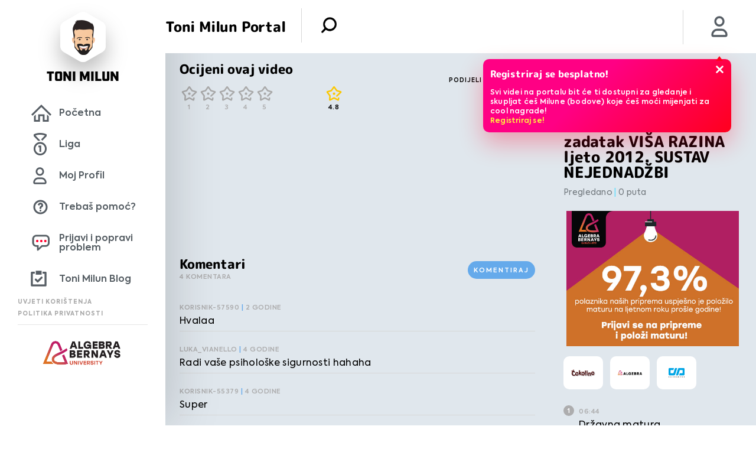

--- FILE ---
content_type: text/html; charset=UTF-8
request_url: https://www.tonimilun.hr/video/drzavna-matura-matematika-12-zadatak-visa-razina-ljeto-2012-sustav-nejednadzbi/
body_size: 7330
content:
<!DOCTYPE html>
<!--[if IE 8 ]><html lang="en" class="no-js ie8"> <![endif]-->
<!--[if IE 9 ]><html lang="en" class="no-js ie9"> <![endif]-->
<html lang="hr">

<head>
    <meta charset="utf-8">
    <title>Državna matura matematika 12 zadatak VIŠA RAZINA ljeto 2012. SUSTAV NEJEDNADŽBI - Toni Milun</title>

    <link rel="stylesheet" href="https://use.typekit.net/edy4oqg.css">
    <link rel="stylesheet" href="https://www.tonimilun.hr/wp-content/themes/toni-milun-wp-desktop/public/css/plugins.css">
    <meta name="format-detection" content="telephone=no">
    <meta name="viewport" content="width=device-width, initial-scale=1.0, maximum-scale=1.0, user-scalable=no">
    <meta name="google-site-verification" content="Yz1ylervLhraknIiX1BMn4_sbA7eZW7OWi18r56eRj4" />
    <link rel="apple-touch-icon" sizes="57x57" href="https://www.tonimilun.hr/wp-content/themes/toni-milun-wp-desktop/favicon/apple-icon-57x57.png">
    <link rel="apple-touch-icon" sizes="60x60" href="https://www.tonimilun.hr/wp-content/themes/toni-milun-wp-desktop/favicon/apple-icon-60x60.png">
    <link rel="apple-touch-icon" sizes="72x72" href="https://www.tonimilun.hr/wp-content/themes/toni-milun-wp-desktop/favicon/apple-icon-72x72.png">
    <link rel="apple-touch-icon" sizes="76x76" href="https://www.tonimilun.hr/wp-content/themes/toni-milun-wp-desktop/favicon/apple-icon-76x76.png">
    <link rel="apple-touch-icon" sizes="114x114" href="https://www.tonimilun.hr/wp-content/themes/toni-milun-wp-desktop/favicon/apple-icon-114x114.png">
    <link rel="apple-touch-icon" sizes="120x120" href="https://www.tonimilun.hr/wp-content/themes/toni-milun-wp-desktop/favicon/apple-icon-120x120.png">
    <link rel="apple-touch-icon" sizes="144x144" href="https://www.tonimilun.hr/wp-content/themes/toni-milun-wp-desktop/favicon/apple-icon-144x144.png">
    <link rel="apple-touch-icon" sizes="152x152" href="https://www.tonimilun.hr/wp-content/themes/toni-milun-wp-desktop/favicon/apple-icon-152x152.png">
    <link rel="apple-touch-icon" sizes="180x180" href="https://www.tonimilun.hr/wp-content/themes/toni-milun-wp-desktop/favicon/apple-icon-180x180.png">
    <link rel="icon" type="image/png" sizes="192x192"  href="https://www.tonimilun.hr/wp-content/themes/toni-milun-wp-desktop/favicon/android-icon-192x192.png">
    <link rel="icon" type="image/png" sizes="32x32" href="https://www.tonimilun.hr/wp-content/themes/toni-milun-wp-desktop/favicon/favicon-32x32.png">
    <link rel="icon" type="image/png" sizes="96x96" href="https://www.tonimilun.hr/wp-content/themes/toni-milun-wp-desktop/favicon/favicon-96x96.png">
    <link rel="icon" type="image/png" sizes="16x16" href="https://www.tonimilun.hr/wp-content/themes/toni-milun-wp-desktop/favicon/favicon-16x16.png">
    <link rel="manifest" href="https://www.tonimilun.hr/wp-content/themes/toni-milun-wp-desktop/favicon/site.webmanifest">
	<!-- Google tag (gtag.js) -->
<script async src="https://www.googletagmanager.com/gtag/js?id=G-XHR06R0P1C"></script>
<script>
  window.dataLayer = window.dataLayer || [];
  function gtag(){dataLayer.push(arguments);}
  gtag('js', new Date());

  gtag('config', 'G-XHR06R0P1C');
</script>
    <meta name="msapplication-TileColor" content="#ffffff">
    <meta name="msapplication-TileImage" content="https://www.tonimilun.hr/wp-content/themes/toni-milun-wp-desktop/favicon//ms-icon-144x144.png">
    <meta name="theme-color" content="#ffffff">
    <meta name="csrf-token" content="4cdb7debd4">
    <meta name="description" content="Državna matura matematika 12 zadatak VIŠA RAZINA ljeto 2012. SUSTAV NEJEDNADŽBI - 4.srednje Državna matura matematika"/>
<meta property="og:description" content="Državna matura matematika 12 zadatak VIŠA RAZINA ljeto 2012. SUSTAV NEJEDNADŽBI - 4.srednje Državna matura matematika"/>
    <!--[if lt IE 9]>
    <script src="http://html5shiv.googlecode.com/svn/trunk/html5.js"></script>
    <![endif]-->
    <script type="text/javascript">
        var admin_url = 'https://www.tonimilun.hr/wp-admin/admin-ajax.php';
        var directory_uri = 'https://www.tonimilun.hr/wp-content/themes/toni-milun-wp-desktop';
        var home_url = 'https://www.tonimilun.hr';
    </script>
    <link rel="manifest" href="/manifest.json" />
    <script src="https://cdn.onesignal.com/sdks/OneSignalSDK.js" async=""></script>
    <script>
        var OneSignal = window.OneSignal || [];
        OneSignal.push(function() {OneSignal.init({appId: "35cbd9b3-48b7-4d2c-b9ca-1b3d26a6c24e",});});
    </script>
    <!-- Start of HubSpot Embed Code -->
    <script type="text/javascript" id="hs-script-loader" async defer src="//js.hs-scripts.com/8317478.js"></script>
<!-- End of HubSpot Embed Code -->
    <meta name='robots' content='index, follow, max-image-preview:large, max-snippet:-1, max-video-preview:-1' />
	<style>img:is([sizes="auto" i], [sizes^="auto," i]) { contain-intrinsic-size: 3000px 1500px }</style>
	
	<!-- This site is optimized with the Yoast SEO plugin v26.8 - https://yoast.com/product/yoast-seo-wordpress/ -->
	<link rel="canonical" href="https://www.tonimilun.hr/video/drzavna-matura-matematika-12-zadatak-visa-razina-ljeto-2012-sustav-nejednadzbi/" />
	<meta property="og:locale" content="hr_HR" />
	<meta property="og:type" content="article" />
	<meta property="og:title" content="Državna matura matematika 12 zadatak VIŠA RAZINA ljeto 2012. SUSTAV NEJEDNADŽBI - Toni Milun" />
	<meta property="og:url" content="https://www.tonimilun.hr/video/drzavna-matura-matematika-12-zadatak-visa-razina-ljeto-2012-sustav-nejednadzbi/" />
	<meta property="og:site_name" content="Toni Milun" />
	<meta property="article:modified_time" content="2019-03-19T22:02:32+00:00" />
	<meta property="og:image" content="https://www.tonimilun.hr/wp-content/uploads/2019/06/768573429_640.jpg" />
	<meta property="og:image:width" content="640" />
	<meta property="og:image:height" content="360" />
	<meta property="og:image:type" content="image/jpeg" />
	<meta name="twitter:card" content="summary_large_image" />
	<script type="application/ld+json" class="yoast-schema-graph">{"@context":"https://schema.org","@graph":[{"@type":"WebPage","@id":"https://www.tonimilun.hr/video/drzavna-matura-matematika-12-zadatak-visa-razina-ljeto-2012-sustav-nejednadzbi/","url":"https://www.tonimilun.hr/video/drzavna-matura-matematika-12-zadatak-visa-razina-ljeto-2012-sustav-nejednadzbi/","name":"Državna matura matematika 12 zadatak VIŠA RAZINA ljeto 2012. SUSTAV NEJEDNADŽBI - Toni Milun","isPartOf":{"@id":"https://www.tonimilun.hr/#website"},"primaryImageOfPage":{"@id":"https://www.tonimilun.hr/video/drzavna-matura-matematika-12-zadatak-visa-razina-ljeto-2012-sustav-nejednadzbi/#primaryimage"},"image":{"@id":"https://www.tonimilun.hr/video/drzavna-matura-matematika-12-zadatak-visa-razina-ljeto-2012-sustav-nejednadzbi/#primaryimage"},"thumbnailUrl":"https://www.tonimilun.hr/wp-content/uploads/2019/06/768573429_640.jpg","datePublished":"2019-03-19T15:53:40+00:00","dateModified":"2019-03-19T22:02:32+00:00","breadcrumb":{"@id":"https://www.tonimilun.hr/video/drzavna-matura-matematika-12-zadatak-visa-razina-ljeto-2012-sustav-nejednadzbi/#breadcrumb"},"inLanguage":"hr","potentialAction":[{"@type":"ReadAction","target":["https://www.tonimilun.hr/video/drzavna-matura-matematika-12-zadatak-visa-razina-ljeto-2012-sustav-nejednadzbi/"]}]},{"@type":"ImageObject","inLanguage":"hr","@id":"https://www.tonimilun.hr/video/drzavna-matura-matematika-12-zadatak-visa-razina-ljeto-2012-sustav-nejednadzbi/#primaryimage","url":"https://www.tonimilun.hr/wp-content/uploads/2019/06/768573429_640.jpg","contentUrl":"https://www.tonimilun.hr/wp-content/uploads/2019/06/768573429_640.jpg","width":640,"height":360},{"@type":"BreadcrumbList","@id":"https://www.tonimilun.hr/video/drzavna-matura-matematika-12-zadatak-visa-razina-ljeto-2012-sustav-nejednadzbi/#breadcrumb","itemListElement":[{"@type":"ListItem","position":1,"name":"Home","item":"https://www.tonimilun.hr/"},{"@type":"ListItem","position":2,"name":"Državna matura matematika 12 zadatak VIŠA RAZINA ljeto 2012. SUSTAV NEJEDNADŽBI"}]},{"@type":"WebSite","@id":"https://www.tonimilun.hr/#website","url":"https://www.tonimilun.hr/","name":"Toni Milun","description":"","potentialAction":[{"@type":"SearchAction","target":{"@type":"EntryPoint","urlTemplate":"https://www.tonimilun.hr/?s={search_term_string}"},"query-input":{"@type":"PropertyValueSpecification","valueRequired":true,"valueName":"search_term_string"}}],"inLanguage":"hr"}]}</script>
	<!-- / Yoast SEO plugin. -->


<link rel='dns-prefetch' href='//ajax.googleapis.com' />
<link rel='dns-prefetch' href='//www.google.com' />
<link rel='stylesheet' id='wp-block-library-css' href='https://www.tonimilun.hr/wp-includes/css/dist/block-library/style.min.css?ver=6.8.3' type='text/css' media='all' />
<style id='classic-theme-styles-inline-css' type='text/css'>
/*! This file is auto-generated */
.wp-block-button__link{color:#fff;background-color:#32373c;border-radius:9999px;box-shadow:none;text-decoration:none;padding:calc(.667em + 2px) calc(1.333em + 2px);font-size:1.125em}.wp-block-file__button{background:#32373c;color:#fff;text-decoration:none}
</style>
<style id='global-styles-inline-css' type='text/css'>
:root{--wp--preset--aspect-ratio--square: 1;--wp--preset--aspect-ratio--4-3: 4/3;--wp--preset--aspect-ratio--3-4: 3/4;--wp--preset--aspect-ratio--3-2: 3/2;--wp--preset--aspect-ratio--2-3: 2/3;--wp--preset--aspect-ratio--16-9: 16/9;--wp--preset--aspect-ratio--9-16: 9/16;--wp--preset--color--black: #000000;--wp--preset--color--cyan-bluish-gray: #abb8c3;--wp--preset--color--white: #ffffff;--wp--preset--color--pale-pink: #f78da7;--wp--preset--color--vivid-red: #cf2e2e;--wp--preset--color--luminous-vivid-orange: #ff6900;--wp--preset--color--luminous-vivid-amber: #fcb900;--wp--preset--color--light-green-cyan: #7bdcb5;--wp--preset--color--vivid-green-cyan: #00d084;--wp--preset--color--pale-cyan-blue: #8ed1fc;--wp--preset--color--vivid-cyan-blue: #0693e3;--wp--preset--color--vivid-purple: #9b51e0;--wp--preset--gradient--vivid-cyan-blue-to-vivid-purple: linear-gradient(135deg,rgba(6,147,227,1) 0%,rgb(155,81,224) 100%);--wp--preset--gradient--light-green-cyan-to-vivid-green-cyan: linear-gradient(135deg,rgb(122,220,180) 0%,rgb(0,208,130) 100%);--wp--preset--gradient--luminous-vivid-amber-to-luminous-vivid-orange: linear-gradient(135deg,rgba(252,185,0,1) 0%,rgba(255,105,0,1) 100%);--wp--preset--gradient--luminous-vivid-orange-to-vivid-red: linear-gradient(135deg,rgba(255,105,0,1) 0%,rgb(207,46,46) 100%);--wp--preset--gradient--very-light-gray-to-cyan-bluish-gray: linear-gradient(135deg,rgb(238,238,238) 0%,rgb(169,184,195) 100%);--wp--preset--gradient--cool-to-warm-spectrum: linear-gradient(135deg,rgb(74,234,220) 0%,rgb(151,120,209) 20%,rgb(207,42,186) 40%,rgb(238,44,130) 60%,rgb(251,105,98) 80%,rgb(254,248,76) 100%);--wp--preset--gradient--blush-light-purple: linear-gradient(135deg,rgb(255,206,236) 0%,rgb(152,150,240) 100%);--wp--preset--gradient--blush-bordeaux: linear-gradient(135deg,rgb(254,205,165) 0%,rgb(254,45,45) 50%,rgb(107,0,62) 100%);--wp--preset--gradient--luminous-dusk: linear-gradient(135deg,rgb(255,203,112) 0%,rgb(199,81,192) 50%,rgb(65,88,208) 100%);--wp--preset--gradient--pale-ocean: linear-gradient(135deg,rgb(255,245,203) 0%,rgb(182,227,212) 50%,rgb(51,167,181) 100%);--wp--preset--gradient--electric-grass: linear-gradient(135deg,rgb(202,248,128) 0%,rgb(113,206,126) 100%);--wp--preset--gradient--midnight: linear-gradient(135deg,rgb(2,3,129) 0%,rgb(40,116,252) 100%);--wp--preset--font-size--small: 13px;--wp--preset--font-size--medium: 20px;--wp--preset--font-size--large: 36px;--wp--preset--font-size--x-large: 42px;--wp--preset--spacing--20: 0.44rem;--wp--preset--spacing--30: 0.67rem;--wp--preset--spacing--40: 1rem;--wp--preset--spacing--50: 1.5rem;--wp--preset--spacing--60: 2.25rem;--wp--preset--spacing--70: 3.38rem;--wp--preset--spacing--80: 5.06rem;--wp--preset--shadow--natural: 6px 6px 9px rgba(0, 0, 0, 0.2);--wp--preset--shadow--deep: 12px 12px 50px rgba(0, 0, 0, 0.4);--wp--preset--shadow--sharp: 6px 6px 0px rgba(0, 0, 0, 0.2);--wp--preset--shadow--outlined: 6px 6px 0px -3px rgba(255, 255, 255, 1), 6px 6px rgba(0, 0, 0, 1);--wp--preset--shadow--crisp: 6px 6px 0px rgba(0, 0, 0, 1);}:where(.is-layout-flex){gap: 0.5em;}:where(.is-layout-grid){gap: 0.5em;}body .is-layout-flex{display: flex;}.is-layout-flex{flex-wrap: wrap;align-items: center;}.is-layout-flex > :is(*, div){margin: 0;}body .is-layout-grid{display: grid;}.is-layout-grid > :is(*, div){margin: 0;}:where(.wp-block-columns.is-layout-flex){gap: 2em;}:where(.wp-block-columns.is-layout-grid){gap: 2em;}:where(.wp-block-post-template.is-layout-flex){gap: 1.25em;}:where(.wp-block-post-template.is-layout-grid){gap: 1.25em;}.has-black-color{color: var(--wp--preset--color--black) !important;}.has-cyan-bluish-gray-color{color: var(--wp--preset--color--cyan-bluish-gray) !important;}.has-white-color{color: var(--wp--preset--color--white) !important;}.has-pale-pink-color{color: var(--wp--preset--color--pale-pink) !important;}.has-vivid-red-color{color: var(--wp--preset--color--vivid-red) !important;}.has-luminous-vivid-orange-color{color: var(--wp--preset--color--luminous-vivid-orange) !important;}.has-luminous-vivid-amber-color{color: var(--wp--preset--color--luminous-vivid-amber) !important;}.has-light-green-cyan-color{color: var(--wp--preset--color--light-green-cyan) !important;}.has-vivid-green-cyan-color{color: var(--wp--preset--color--vivid-green-cyan) !important;}.has-pale-cyan-blue-color{color: var(--wp--preset--color--pale-cyan-blue) !important;}.has-vivid-cyan-blue-color{color: var(--wp--preset--color--vivid-cyan-blue) !important;}.has-vivid-purple-color{color: var(--wp--preset--color--vivid-purple) !important;}.has-black-background-color{background-color: var(--wp--preset--color--black) !important;}.has-cyan-bluish-gray-background-color{background-color: var(--wp--preset--color--cyan-bluish-gray) !important;}.has-white-background-color{background-color: var(--wp--preset--color--white) !important;}.has-pale-pink-background-color{background-color: var(--wp--preset--color--pale-pink) !important;}.has-vivid-red-background-color{background-color: var(--wp--preset--color--vivid-red) !important;}.has-luminous-vivid-orange-background-color{background-color: var(--wp--preset--color--luminous-vivid-orange) !important;}.has-luminous-vivid-amber-background-color{background-color: var(--wp--preset--color--luminous-vivid-amber) !important;}.has-light-green-cyan-background-color{background-color: var(--wp--preset--color--light-green-cyan) !important;}.has-vivid-green-cyan-background-color{background-color: var(--wp--preset--color--vivid-green-cyan) !important;}.has-pale-cyan-blue-background-color{background-color: var(--wp--preset--color--pale-cyan-blue) !important;}.has-vivid-cyan-blue-background-color{background-color: var(--wp--preset--color--vivid-cyan-blue) !important;}.has-vivid-purple-background-color{background-color: var(--wp--preset--color--vivid-purple) !important;}.has-black-border-color{border-color: var(--wp--preset--color--black) !important;}.has-cyan-bluish-gray-border-color{border-color: var(--wp--preset--color--cyan-bluish-gray) !important;}.has-white-border-color{border-color: var(--wp--preset--color--white) !important;}.has-pale-pink-border-color{border-color: var(--wp--preset--color--pale-pink) !important;}.has-vivid-red-border-color{border-color: var(--wp--preset--color--vivid-red) !important;}.has-luminous-vivid-orange-border-color{border-color: var(--wp--preset--color--luminous-vivid-orange) !important;}.has-luminous-vivid-amber-border-color{border-color: var(--wp--preset--color--luminous-vivid-amber) !important;}.has-light-green-cyan-border-color{border-color: var(--wp--preset--color--light-green-cyan) !important;}.has-vivid-green-cyan-border-color{border-color: var(--wp--preset--color--vivid-green-cyan) !important;}.has-pale-cyan-blue-border-color{border-color: var(--wp--preset--color--pale-cyan-blue) !important;}.has-vivid-cyan-blue-border-color{border-color: var(--wp--preset--color--vivid-cyan-blue) !important;}.has-vivid-purple-border-color{border-color: var(--wp--preset--color--vivid-purple) !important;}.has-vivid-cyan-blue-to-vivid-purple-gradient-background{background: var(--wp--preset--gradient--vivid-cyan-blue-to-vivid-purple) !important;}.has-light-green-cyan-to-vivid-green-cyan-gradient-background{background: var(--wp--preset--gradient--light-green-cyan-to-vivid-green-cyan) !important;}.has-luminous-vivid-amber-to-luminous-vivid-orange-gradient-background{background: var(--wp--preset--gradient--luminous-vivid-amber-to-luminous-vivid-orange) !important;}.has-luminous-vivid-orange-to-vivid-red-gradient-background{background: var(--wp--preset--gradient--luminous-vivid-orange-to-vivid-red) !important;}.has-very-light-gray-to-cyan-bluish-gray-gradient-background{background: var(--wp--preset--gradient--very-light-gray-to-cyan-bluish-gray) !important;}.has-cool-to-warm-spectrum-gradient-background{background: var(--wp--preset--gradient--cool-to-warm-spectrum) !important;}.has-blush-light-purple-gradient-background{background: var(--wp--preset--gradient--blush-light-purple) !important;}.has-blush-bordeaux-gradient-background{background: var(--wp--preset--gradient--blush-bordeaux) !important;}.has-luminous-dusk-gradient-background{background: var(--wp--preset--gradient--luminous-dusk) !important;}.has-pale-ocean-gradient-background{background: var(--wp--preset--gradient--pale-ocean) !important;}.has-electric-grass-gradient-background{background: var(--wp--preset--gradient--electric-grass) !important;}.has-midnight-gradient-background{background: var(--wp--preset--gradient--midnight) !important;}.has-small-font-size{font-size: var(--wp--preset--font-size--small) !important;}.has-medium-font-size{font-size: var(--wp--preset--font-size--medium) !important;}.has-large-font-size{font-size: var(--wp--preset--font-size--large) !important;}.has-x-large-font-size{font-size: var(--wp--preset--font-size--x-large) !important;}
:where(.wp-block-post-template.is-layout-flex){gap: 1.25em;}:where(.wp-block-post-template.is-layout-grid){gap: 1.25em;}
:where(.wp-block-columns.is-layout-flex){gap: 2em;}:where(.wp-block-columns.is-layout-grid){gap: 2em;}
:root :where(.wp-block-pullquote){font-size: 1.5em;line-height: 1.6;}
</style>
<link rel='stylesheet' id='topbar-css' href='https://www.tonimilun.hr/wp-content/plugins/top-bar/inc/../css/topbar_style.css?ver=6.8.3' type='text/css' media='all' />
<link rel='stylesheet' id='style-css' href='https://www.tonimilun.hr/wp-content/themes/toni-milun-wp-desktop/public/css/style.css?id=07c5d7111ce61790a419&#038;ver=1.11' type='text/css' media='' />
<script type="text/javascript" src="//ajax.googleapis.com/ajax/libs/jquery/1.9.1/jquery.min.js?ver=1.9.1&#039; defer " id="jquery-js"></script>
<script type="text/javascript" id="topbar_frontjs-js-extra">
/* <![CDATA[ */
var tpbr_settings = {"fixed":"fixed","user_who":"notloggedin","guests_or_users":"all","message":"KONFERENCIJA FINANCIJSKE PISMENOSTI TONI MILUN 2.0","status":"active","yn_button":"button","color":"#12bece","button_text":"Saznaj vi\u0161e","button_url":"https:\/\/www.tonimilun.hr\/konferencija\/","button_behavior":"newwindow","is_admin_bar":"no","detect_sticky":"1"};
/* ]]> */
</script>
<script type="text/javascript" src="https://www.tonimilun.hr/wp-content/plugins/top-bar/inc/../js/tpbr_front.min.js?ver=6.8.3&#039; defer " id="topbar_frontjs-js"></script>
<script type="text/javascript" src="https://www.tonimilun.hr/wp-content/themes/toni-milun-wp-desktop/public/js/manifest.js?id=6f15dea8d66323084b11&amp;ver=1.11&#039; defer " id="manifest-js"></script>
<script type="text/javascript" src="https://www.tonimilun.hr/wp-content/themes/toni-milun-wp-desktop/public/js/vendor.js?id=7345fe10890884c256de&amp;ver=1.11&#039; defer " id="vendor-js"></script>
<script type="text/javascript" src="https://www.tonimilun.hr/wp-content/themes/toni-milun-wp-desktop/public/js/polyfill.min.js?id=c23cc96e096fd703d3ef&amp;ver=7.4.5&#039; defer " id="polyfill-js"></script>
<link rel="https://api.w.org/" href="https://www.tonimilun.hr/wp-json/" /><link rel='shortlink' href='https://www.tonimilun.hr/?p=1961' />
<link rel="alternate" title="oEmbed (JSON)" type="application/json+oembed" href="https://www.tonimilun.hr/wp-json/oembed/1.0/embed?url=https%3A%2F%2Fwww.tonimilun.hr%2Fvideo%2Fdrzavna-matura-matematika-12-zadatak-visa-razina-ljeto-2012-sustav-nejednadzbi%2F" />
<link rel="alternate" title="oEmbed (XML)" type="text/xml+oembed" href="https://www.tonimilun.hr/wp-json/oembed/1.0/embed?url=https%3A%2F%2Fwww.tonimilun.hr%2Fvideo%2Fdrzavna-matura-matematika-12-zadatak-visa-razina-ljeto-2012-sustav-nejednadzbi%2F&#038;format=xml" />
		<style type="text/css" id="wp-custom-css">
			.bottom-bar .footer {
    position: relative!important;
}

#wfboxOverlay,.zlatnikIntro-wrap.league-reminder{
	display:none!important;
}

#tpbr_topbar,.logotonic{display:none!important;}

.page-id-6{opacity: 1!important;}
#app {	opacity: 1!important;}

.miluni{display:none!important;}		</style>
		</head>

<body class="wp-singular video-template-default single single-video postid-1961 wp-theme-toni-milun-wp-desktop  app-inner-no-flex singular">

<!-- Header -->
<header id="page-header">

</header>
<!-- /Header -->


<div id="navigation-controller" ref="navigationRef" data-userstatus="">
    
    
    <feedback-form-main :user_data='[]'></feedback-form-main>
    <league-reminder></league-reminder>
</div>

<div class="top-bar" data-method="navigationController">

    <!-- Beta mark -->
<!--    <img class="beta-mark" src="--><?//= get_template_directory_uri(); ?><!--/public/img/sample/beta.png" alt="beta mark">-->

    <!-- tag -->
    <div class="tag">
        <span>
            <i style="background-image: url(https://www.tonimilun.hr/wp-content/themes/toni-milun-wp-desktop/public/img/sample/milun.png); cursor: pointer;" onclick="window.location.href=home_url"></i>
        </span>
        <p class="name">Toni Milun</p>
    </div>

    <!-- title -->
    <p class="title" data-title="Toni Milun Portal"></p>
    <a href="#" class="main-button" id="main-button"></a>
            <a href="https://www.tonimilun.hr/prijava">
            <div id="profile-img-header" class="profile-img"
                 style="background-image: url(https://www.tonimilun.hr/wp-content/themes/toni-milun-wp-desktop/public/img/icons/icon-profil.png); background-size: 50%;"></div>
        </a>
    
    
    <!-- notice wrapper, personalize excluded -->
            <div class="notice-wrapper" id="popup-app">
            <!-- guest users popups -->
            <keep-alive>

                                    <basic-guest-popup :popups='[{"id":303,"title":"Registriraj se besplatno!","content":"Svi videi na portalu bit \u0107e ti dostupni za gledanje i skupljat \u0107e\u0161 Milune (bodove) koje \u0107e\u0161 mo\u0107i mijenjati za cool nagrade!<br><a href=\"https:\/\/www.tonimilun.hr\/novi-racun\">Registriraj se!<\/a>","url":"https:\/\/www.tonimilun.hr\/novi-racun"}]'></basic-guest-popup>
                
                <!-- show component only if percentage is < 100 -->
                <account-percentage :percentage="personalization_percentage"
                v-if="personalization_percentage && personalization_percentage < 100"></account-percentage>


                <!-- Basic reward -->
                <basic-reward v-if="basicRewardWon" :reward_message="basicRewardMessage" :reward="basicReward"></basic-reward>

                <!-- gold reward -->
                <gold-reward v-if="goldRewardWon" :reward_message="goldRewardMessage" :reward="goldReward"></gold-reward>

            </keep-alive>
        </div>
    
    <!-- search-dropdown -->
    <form method="get" action="https://www.tonimilun.hr/" id="search-form">
        <div class="search-wrapper">
            <ul class="search-dropdown cf">
                <li>
                    <input type="text" id="s" name="s" placeholder="Unesite pojam" value="">
                    <a href="#" class="delete"></a>
                </li>
                <li>
                    <p>
                        Gradivo
                        <select name="class" data-method="customDropdown">
                            <option selected value="31">Svo gradivo</option><option value="11" >1.srednje</option><option value="12" >2.srednje</option><option value="13" >3.srednje</option><option value="14" >4.srednje</option><option value="8" >5.razred</option><option value="9" >6.razred</option><option value="2" >7.razred</option><option value="10" >8.razred</option><option value="19" >Fakultet</option>                        </select>
                    </p>
                </li>
                <li>
                    <p>
                        Predmet
                        <select name="case" data-method="customDropdown">
                            <option selected value="">Svi predmeti</option><option value="106" >Državna matura fizika</option><option value="107" >Državna matura kemija</option><option value="105" >Državna matura matematika</option><option value="5" >Fizika</option><option value="4" >Hrvatski jezik</option><option value="3" >Matematika</option><option value="22" >Poslovna matematika</option><option value="21" >Računovodstvo</option><option value="6" >Statistika</option><option value="15" >Vedska matematika</option>                        </select>
                    </p>
                </li>
                <li>
                    <a href="#" id="search-button" class="button-1 thin no-shadow no-arrow red"><span>Pretraži</span></a>
                </li>
            </ul>
        </div>
    </form>
</div>

<div class="bottom-bar cf">
    <!-- <a href="#" class="main-button" id="main-button"></a> -->

    <ul>
        <li class="home">
            <a href="https://www.tonimilun.hr" class="ga-nav-home">Početna</a>
        </li>
        <li class="miluni">
            <a href="https://www.tonimilun.hr/store" class="ga-nav-miluni">Miluni</a>
        </li>
        <li class="liga">
            <a href="https://www.tonimilun.hr/toni-milun-liga-info/" class="ga-nav-league">Liga</a>
        </li>
                    <li class="profile">
                    <a href="https://www.tonimilun.hr/moj-profil"  class="ga-nav-profile">Moj Profil</a>
            </li>
                <li class="help">
            <a href="https://www.tonimilun.hr/cesto-postavljena-pitanja"  class="ga-nav-help">Trebaš pomoć?</a>
        </li>
        <li class="feedback">
            <a href="#"  class="ga-nav-feedback feedback-form-action">Prijavi i popravi problem</a>
        </li>
        <li class="blog" style="padding: 0">
            <a href="https://www.tonimilun.hr/blog/"  class="ga-nav-blog">Toni Milun Blog</a>
        </li>
    </ul>
<a target="_blank" class="logotonic" href="https://bit.ly/ToniMilun-AppGallery"><img style="width: 100%; max-width:300px!important;padding: 5px 50px;" src="https://www.tonimilun.hr/wp-content/uploads/2022/03/AppGallery-ikona-1080x403-1.png"/></a><a  target="_blank" class="logotonic" href="https://bit.ly/ToniMilun-GooglePlay"> <img style="width: 100%; padding: 5px 50px;" src="https://www.tonimilun.hr/wp-content/uploads/2022/03/Google-play-ikona-1080x403-1.png"/></a><a target="_blank"  class="logotonic" href="https://apple.co/3JIBDRJ"><img style="width: 100%; padding: 5px 50px;" src="https://www.tonimilun.hr/wp-content/uploads/2022/03/App-Store-ikona-1080x403-1.png"/></a>
    <div class="footer">
        <a href="https://www.tonimilun.hr/uvjeti-koristenja/" class="ga-terms">Uvjeti korištenja</a>
        <a href="https://www.tonimilun.hr/politika-privatnosti/" class="ga-privacy">Politika privatnosti</a>
        <hr>
        <div>
           <center><img style="max-width:150px; height:auto;" src="https://www.tonimilun.hr/wp-content/uploads/2025/10/University-Algebra-Bernays-logo_boja-crno_h.png"/>
           </center>
        </div>
    </div>
</div>
<style>a.logotonic:hover img { transition:all 0.4s; padding: 5px 40px!important;}.logotonic{display:block;transition:all 0.4s;} .logotonic img{transition:all 0.4s;} .logotonic img{max-width:300px!important;}</style>
<script>
    document.querySelector('#search-button.button-1').addEventListener('click', function (e) {
        e.preventDefault();
        document.getElementById("search-form").submit();
    });
</script>
<!-- Main -->
<div id="app" class="single-video-app">
    <div class="app-inner">
        <video-main :current_video_id='1961'
                    :current_user_id='0'
                    :current_user_name='""'
                    :is_user_logged ='false'>
        </video-main>
    </div>

</div>
<!-- /Main -->

<script type="speculationrules">
{"prefetch":[{"source":"document","where":{"and":[{"href_matches":"\/*"},{"not":{"href_matches":["\/wp-*.php","\/wp-admin\/*","\/wp-content\/uploads\/*","\/wp-content\/*","\/wp-content\/plugins\/*","\/wp-content\/themes\/toni-milun-wp-desktop\/*","\/*\\?(.+)"]}},{"not":{"selector_matches":"a[rel~=\"nofollow\"]"}},{"not":{"selector_matches":".no-prefetch, .no-prefetch a"}}]},"eagerness":"conservative"}]}
</script>
<script type="text/javascript" src="https://www.tonimilun.hr/wp-content/themes/toni-milun-wp-desktop/public/js/app.js?id=a70f184e32d7f59acd9f&amp;ver=1.11&#039; defer " id="app-js"></script>
<script type="text/javascript" src="//www.google.com/recaptcha/api.js?onload=vueRecaptchaApiLoaded&amp;render=explicit&amp;hl=hr&amp;ver=6.8.3&#039; defer " id="captcha-js"></script>
<footer id="page-footer"></footer>
</body>
</html>
<!--
Performance optimized by W3 Total Cache. Learn more: https://www.boldgrid.com/w3-total-cache/

Object Caching 43/65 objects using Memcached
Page Caching using Memcached 
Database Caching using Memcached (Request-wide modification query)

Served from: www.tonimilun.hr @ 2026-01-29 17:49:08 by W3 Total Cache
-->